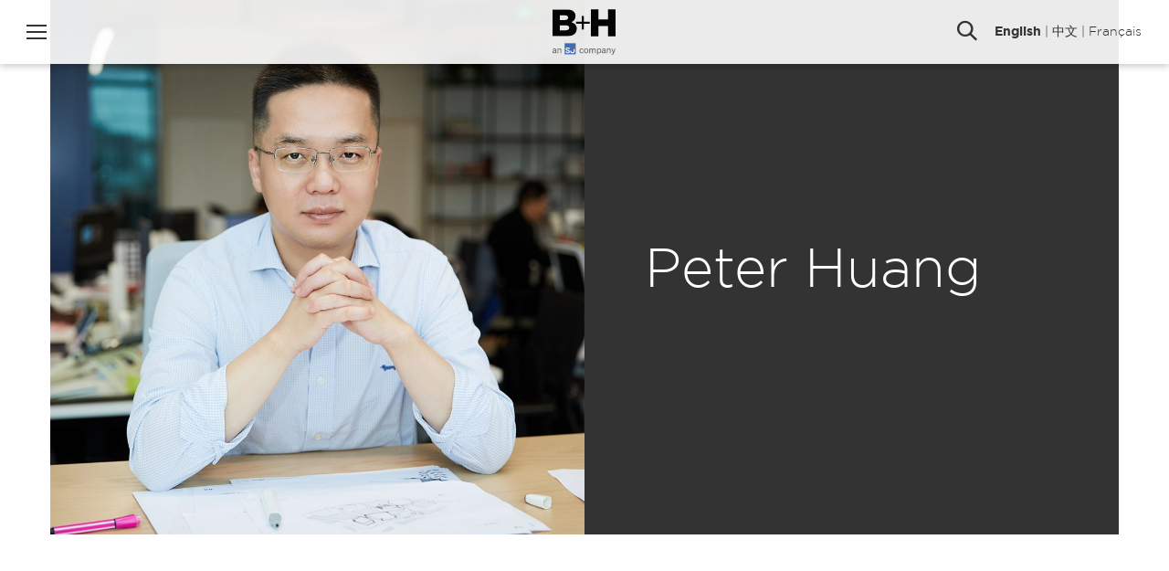

--- FILE ---
content_type: text/html; charset=UTF-8
request_url: https://bharchitects.com/en/profile/peter-huang/
body_size: 17217
content:



<!DOCTYPE html>
<!--[if lte IE 6]>
<html id='ie6' class='ie9- ie8- ie7- ie6-' lang="en-US">
<![endif]-->
<!--[if IE 7]>
<html id='ie7' class='ie9- ie8- ie7-' lang="en-US">
<![endif]-->
<!--[if IE 8]>
<html id='ie8' class='ie9- ie8-' lang="en-US">
<![endif]-->
<!--[if IE 9]>
<html id='ie9' class='ie9-' lang="en-US">
<![endif]-->
<!--[if !(lte IE 9) ]><!-->
<html lang="en-US">
<!--<![endif]-->
<head>
	<meta charset="UTF-8" />
	<meta http-equiv="X-UA-Compatible" content="IE=EDGE" />

	
	<meta name="viewport" content="width=device-width,initial-scale=1" />
<link rel="shortcut icon" type="image/icon" href="https://bharchitects.com/favicon.ico" />
<meta name='robots' content='index, follow, max-image-preview:large, max-snippet:-1, max-video-preview:-1' />

	<!-- This site is optimized with the Yoast SEO plugin v20.4 - https://yoast.com/wordpress/plugins/seo/ -->
	<title>Peter Huang - B+H Architects</title>
	<link rel="canonical" href="https://bharchitects.com/en/profile/peter-huang/" />
	<meta property="og:locale" content="en_US" />
	<meta property="og:type" content="article" />
	<meta property="og:title" content="Peter Huang - B+H Architects" />
	<meta property="og:url" content="https://bharchitects.com/en/profile/peter-huang/" />
	<meta property="og:site_name" content="B+H Architects" />
	<meta property="article:modified_time" content="2020-11-16T09:53:05+00:00" />
	<meta property="og:image" content="https://bharchitects.com/wp-content/uploads/2020/11/web_20200924肖像7047.jpg" />
	<meta property="og:image:width" content="1200" />
	<meta property="og:image:height" content="1200" />
	<meta property="og:image:type" content="image/jpeg" />
	<meta name="twitter:card" content="summary_large_image" />
	<script type="application/ld+json" class="yoast-schema-graph">{"@context":"https://schema.org","@graph":[{"@type":"WebPage","@id":"https://bharchitects.com/en/profile/peter-huang/","url":"https://bharchitects.com/en/profile/peter-huang/","name":"Peter Huang - B+H Architects","isPartOf":{"@id":"https://bharchitects.com/en/#website"},"primaryImageOfPage":{"@id":"https://bharchitects.com/en/profile/peter-huang/#primaryimage"},"image":{"@id":"https://bharchitects.com/en/profile/peter-huang/#primaryimage"},"thumbnailUrl":"https://bharchitects.com/wp-content/uploads/2020/11/web_20200924肖像7047.jpg","datePublished":"2020-11-16T09:52:47+00:00","dateModified":"2020-11-16T09:53:05+00:00","breadcrumb":{"@id":"https://bharchitects.com/en/profile/peter-huang/#breadcrumb"},"inLanguage":"en-US","potentialAction":[{"@type":"ReadAction","target":["https://bharchitects.com/en/profile/peter-huang/"]}]},{"@type":"ImageObject","inLanguage":"en-US","@id":"https://bharchitects.com/en/profile/peter-huang/#primaryimage","url":"https://bharchitects.com/wp-content/uploads/2020/11/web_20200924肖像7047.jpg","contentUrl":"https://bharchitects.com/wp-content/uploads/2020/11/web_20200924肖像7047.jpg","width":1200,"height":1200},{"@type":"BreadcrumbList","@id":"https://bharchitects.com/en/profile/peter-huang/#breadcrumb","itemListElement":[{"@type":"ListItem","position":1,"name":"Home","item":"https://bharchitects.com/en/"},{"@type":"ListItem","position":2,"name":"Profiles","item":"https://bharchitects.com/en/people/"},{"@type":"ListItem","position":3,"name":"Peter Huang"}]},{"@type":"WebSite","@id":"https://bharchitects.com/en/#website","url":"https://bharchitects.com/en/","name":"B+H Architects","description":"Global design + consulting firm","potentialAction":[{"@type":"SearchAction","target":{"@type":"EntryPoint","urlTemplate":"https://bharchitects.com/en/?s={search_term_string}"},"query-input":"required name=search_term_string"}],"inLanguage":"en-US"}]}</script>
	<!-- / Yoast SEO plugin. -->


<link rel='dns-prefetch' href='//s.w.org' />
<link rel='stylesheet' id='thisplusthat-css'  href='https://bharchitects.com/wp-content/themes/thisplusthat/assets/css/theme.css?ver=1724944427' type='text/css' media='all' />
<link rel='stylesheet' id='thisplusthat-print-css'  href='https://bharchitects.com/wp-content/themes/thisplusthat/assets/css/print.css?ver=1689777190' type='text/css' media='all' />
<script type='text/javascript' src='https://bharchitects.com/wp-content/themes/gridarch/assets/js/lib/modernizr.min.js?ver=1738591002' id='modernizr-js'></script>
<script type='text/javascript' src='https://bharchitects.com/wp-includes/js/jquery/jquery.min.js' id='jquery-core-js'></script>
<script type='text/javascript' src='https://bharchitects.com/wp-includes/js/jquery/jquery-migrate.min.js' id='jquery-migrate-js'></script>
<script type='text/javascript' src='https://bharchitects.com/wp-content/themes/gridarch/assets/js/lib/jquery.cssAnimateTransition.min.js?ver=1569336910' id='css-animate-transition-js'></script>
<link rel="https://api.w.org/" href="https://bharchitects.com/wp-json/" /><link rel="alternate" type="application/json" href="https://bharchitects.com/wp-json/wp/v2/profiles/18507" /><link rel="alternate" type="application/json+oembed" href="https://bharchitects.com/wp-json/oembed/1.0/embed?url=https%3A%2F%2Fbharchitects.com%2Fen%2Fprofile%2Fpeter-huang%2F" />
<link rel="alternate" type="text/xml+oembed" href="https://bharchitects.com/wp-json/oembed/1.0/embed?url=https%3A%2F%2Fbharchitects.com%2Fen%2Fprofile%2Fpeter-huang%2F&#038;format=xml" />
	<link rel="apple-touch-icon" sizes="180x180" href="https://bharchitects.com/wp-content/mu-plugins/branding/1/apple-touch-icon.png">
	<link rel="icon" type="image/png" sizes="32x32" href="https://bharchitects.com/wp-content/mu-plugins/branding/1/favicon-32x32.png">
	<link rel="icon" type="image/png" sizes="16x16" href="https://bharchitects.com/wp-content/mu-plugins/branding/1/favicon-16x16.png">
	<link rel="manifest" href="https://bharchitects.com/wp-content/mu-plugins/branding/1/site.webmanifest">
	<link rel="mask-icon" href="https://bharchitects.com/wp-content/mu-plugins/branding/1/safari-pinned-tab.svg" color="#333333">
	<link rel="shortcut icon" href="https://bharchitects.com/wp-content/mu-plugins/branding/1/favicon.ico">
	<meta name="msapplication-TileColor" content="#333333">
	<meta name="msapplication-config" content="https://bharchitects.com/wp-content/mu-plugins/branding/1/browserconfig.xml">
	<meta name="theme-color" content="#333333">
	
		<!-- GA Google Analytics @ https://m0n.co/ga -->
		<script async src="https://www.googletagmanager.com/gtag/js?id=G-SC3W6FGT7N"></script>
		<script>
			window.dataLayer = window.dataLayer || [];
			function gtag(){dataLayer.push(arguments);}
			gtag('js', new Date());
			gtag('config', 'G-SC3W6FGT7N');
		</script>

	<!-- Google tag (gtag.js) -->
<script async src="https://www.googletagmanager.com/gtag/js?id=UA-38502919-1"></script>
<script>
  window.dataLayer = window.dataLayer || [];
  function gtag(){dataLayer.push(arguments);}
  gtag('js', new Date());

  gtag('config', 'UA-70639722-2');
</script>
	<link rel="mask-icon" href="/branding/safari-pinned-tab.svg" color="#006699">
	<meta name="theme-color" content="#006699">
	<!--[if lt IE 9]><script src="https://cdnjs.cloudflare.com/ajax/libs/html5shiv/3.7.3/html5shiv.min.js"></script><![endif]-->
<!--[if lte IE 8]><link rel="stylesheet" type="text/css" href="https://bharchitects.com/wp-content/themes/thisplusthat/css/ie.css" /><![endif]-->
<script>var ajaxurl = "https://bharchitects.com/wp-admin/admin-ajax.php";</script>
<link rel="icon" href="https://bharchitects.com/wp-content/mu-plugins/branding/1/favicon-32x32.png" sizes="32x32" />
<link rel="icon" href="https://bharchitects.com/wp-content/mu-plugins/branding/1/favicon-32x32.png" sizes="192x192" />
<link rel="apple-touch-icon" href="https://bharchitects.com/wp-content/mu-plugins/branding/1/favicon-32x32.png" />
<meta name="msapplication-TileImage" content="https://bharchitects.com/wp-content/mu-plugins/branding/1/favicon-32x32.png" />
</head>
		<body class="profile-template-default single single-profile postid-18507 nojs notouch ltr language-en">
	<!--email_off-->
<div id="page">
	<header id="header">
		<h1><a href="https://bharchitects.com/en/" class="logo svg">
			<div aria-hidden="true"><svg width="100%" height="100%" viewBox="0 0 1805 1309" version="1.1" xmlns="http://www.w3.org/2000/svg" xmlns:xlink="http://www.w3.org/1999/xlink" xml:space="preserve" xmlns:serif="http://www.serif.com/" style="fill-rule:evenodd;clip-rule:evenodd;stroke-linejoin:round;stroke-miterlimit:2;">
    <g>
        <path d="M43.396,1263.67C61.308,1263.67 75.946,1256.86 84.021,1246.51C86.796,1259.14 98.396,1263.92 118.583,1261.4L118.583,1243.24C109.758,1245.25 104.458,1242.48 104.458,1233.9L104.458,1169.56C104.458,1141.3 86.296,1126.91 56.771,1126.91C29.771,1126.91 10.346,1142.31 4.033,1163.76L25.483,1169.31C29.521,1154.67 39.358,1146.85 56.008,1146.85C73.671,1146.85 81.996,1155.42 81.996,1170.58L81.996,1176.12L49.958,1182.67C20.433,1188.74 0,1199.59 0,1225.83C0,1249.55 19.421,1263.67 43.396,1263.67ZM81.996,1216.49C81.996,1233.4 65.596,1245.25 46.171,1245.25C31.783,1245.25 22.458,1237.69 22.458,1224.81C22.458,1208.92 36.083,1203.38 56.258,1199.34L81.996,1193.79L81.996,1216.49ZM143.058,1261.4L165.771,1261.4L165.771,1182.67C165.771,1160.73 182.421,1148.11 198.821,1148.11C218.496,1148.11 226.321,1161.99 226.321,1180.41L226.321,1261.4L249.033,1261.4L249.033,1174.35C249.033,1146.35 233.133,1126.91 205.133,1126.91C186.458,1126.91 173.333,1136.51 165.771,1147.36L165.771,1129.44L143.058,1129.44L143.058,1261.4Z" style="fill:#606161;fill-rule:nonzero;"/>
        <path d="M794.242,1195.55C794.242,1165.27 810.392,1146.6 833.854,1146.6C852.017,1146.6 862.867,1158.46 866.654,1174.61L886.342,1164.76C880.029,1142.81 861.354,1126.92 833.854,1126.92C797.017,1126.92 771.529,1154.67 771.529,1195.55C771.529,1236.17 797.017,1264.17 833.854,1264.17C861.354,1264.17 880.529,1247.52 886.842,1225.57L866.654,1216.23C862.867,1232.63 852.017,1244.25 833.854,1244.25C810.392,1244.25 794.242,1225.57 794.242,1195.55ZM1025.37,1195.55C1025.37,1154.67 1000.13,1126.92 964.054,1126.92C927.967,1126.92 902.742,1154.67 902.742,1195.55C902.742,1236.42 927.967,1264.17 964.054,1264.17C1000.13,1264.17 1025.37,1236.42 1025.37,1195.55ZM925.692,1195.55C925.692,1165.27 940.842,1146.1 964.054,1146.1C987.267,1146.1 1002.4,1165.27 1002.4,1195.55C1002.4,1225.57 987.267,1244.75 964.054,1244.75C940.842,1244.75 925.692,1225.57 925.692,1195.55ZM1076.83,1182.42C1076.83,1160.98 1092.98,1148.11 1108.12,1148.11C1126.79,1148.11 1134.37,1161.98 1134.37,1180.41L1134.37,1261.4L1157.07,1261.4L1157.07,1182.42C1157.07,1160.98 1173.22,1148.11 1188.35,1148.11C1207.03,1148.11 1214.6,1161.98 1214.6,1180.41L1214.6,1261.4L1237.3,1261.4L1237.3,1174.35C1237.3,1146.35 1220.9,1126.92 1193.65,1126.92C1172.97,1126.92 1158.84,1138.52 1151.52,1149.37C1144.95,1135.75 1132.59,1126.92 1114.93,1126.92C1096.52,1126.92 1083.9,1136.51 1076.83,1147.36L1076.83,1129.43L1054.13,1129.43L1054.13,1261.4L1076.83,1261.4L1076.83,1182.42ZM1337.48,1264.17C1374.07,1264.17 1395,1232.88 1395,1195.55C1395,1157.95 1374.07,1126.92 1337.48,1126.92C1319.05,1126.92 1304.42,1135.75 1296.6,1148.62L1296.6,1129.43L1273.89,1129.43L1273.89,1306.82L1296.6,1306.82L1296.6,1242.22C1304.42,1255.35 1319.05,1264.17 1337.48,1264.17ZM1296.09,1191.01C1296.09,1160.22 1314.77,1146.85 1333.44,1146.85C1358.17,1146.85 1372.04,1167.03 1372.04,1195.55C1372.04,1223.81 1358.17,1244.25 1333.44,1244.25C1314.77,1244.25 1296.09,1230.62 1296.09,1200.35L1296.09,1191.01ZM1456.82,1263.67C1474.73,1263.67 1489.37,1256.86 1497.44,1246.51C1500.22,1259.13 1511.83,1263.92 1532.02,1261.4L1532.02,1243.23C1523.18,1245.26 1517.88,1242.48 1517.88,1233.9L1517.88,1169.56C1517.88,1141.3 1499.72,1126.92 1470.19,1126.92C1443.19,1126.92 1423.77,1142.31 1417.45,1163.76L1438.9,1169.31C1442.94,1154.67 1452.78,1146.85 1469.44,1146.85C1487.1,1146.85 1495.43,1155.43 1495.43,1170.57L1495.43,1176.12L1463.38,1182.68C1433.85,1188.73 1413.42,1199.58 1413.42,1225.82C1413.42,1249.55 1432.85,1263.67 1456.82,1263.67ZM1495.43,1216.48C1495.43,1233.4 1479.03,1245.26 1459.59,1245.26C1445.22,1245.26 1435.88,1237.68 1435.88,1224.82C1435.88,1208.92 1449.5,1203.37 1469.69,1199.33L1495.43,1193.78L1495.43,1216.48ZM1556.48,1261.4L1579.19,1261.4L1579.19,1182.68C1579.19,1160.72 1595.84,1148.11 1612.24,1148.11C1631.93,1148.11 1639.74,1161.98 1639.74,1180.41L1639.74,1261.4L1662.45,1261.4L1662.45,1174.35C1662.45,1146.35 1646.55,1126.92 1618.55,1126.92C1599.88,1126.92 1586.75,1136.51 1579.19,1147.36L1579.19,1129.43L1556.48,1129.43L1556.48,1261.4ZM1746.98,1275.78L1803.75,1129.43L1780.04,1129.43L1743.45,1230.37L1706.35,1129.43L1682.39,1129.43L1731.34,1256.61L1725.03,1272.25C1719.73,1285.37 1714.43,1288.91 1704.59,1288.91C1700.8,1288.91 1698.03,1288.65 1693.74,1287.65L1693.74,1307.32C1697.78,1308.08 1700.55,1308.33 1706.1,1308.33C1729.07,1308.33 1739.42,1295.72 1746.98,1275.78Z" style="fill:#606161;fill-rule:nonzero;"/>
        <path d="M633.025,1114.36C633.025,1123.6 625.537,1131.09 616.3,1131.09C607.063,1131.09 599.575,1123.6 599.575,1114.36C599.575,1105.13 607.063,1097.64 616.3,1097.64C625.537,1097.64 633.025,1105.13 633.025,1114.36Z" style="fill:#fff;fill-rule:nonzero;"/>
        <path d="M462.054,1219.08C462.054,1212.8 459.829,1207.96 455.392,1204.6C450.954,1201.23 442.967,1197.67 431.417,1193.93C419.867,1190.2 410.729,1186.52 403.992,1182.9C385.642,1172.98 376.467,1159.62 376.467,1142.82C376.467,1134.08 378.929,1126.3 383.842,1119.45C388.767,1112.61 395.842,1107.26 405.054,1103.41C414.267,1099.56 424.604,1097.63 436.079,1097.63C447.617,1097.63 457.904,1099.73 466.942,1103.91C475.967,1108.1 482.979,1114 487.979,1121.62C492.967,1129.23 495.467,1137.9 495.467,1147.6L462.167,1147.6C462.167,1140.2 459.829,1134.43 455.167,1130.33C450.504,1126.22 443.954,1124.17 435.517,1124.17C427.379,1124.17 421.054,1125.88 416.542,1129.33C412.029,1132.77 409.767,1137.31 409.767,1142.93C409.767,1148.18 412.417,1152.58 417.704,1156.13C422.992,1159.7 430.792,1163.02 441.067,1166.13C460.017,1171.83 473.817,1178.9 482.479,1187.33C491.142,1195.77 495.467,1206.28 495.467,1218.86C495.467,1232.85 490.179,1243.82 479.592,1251.77C469.004,1259.73 454.767,1263.71 436.854,1263.71C424.417,1263.71 413.104,1261.43 402.892,1256.88C392.667,1252.33 384.879,1246.1 379.517,1238.17C374.154,1230.26 371.467,1221.08 371.467,1210.65L404.879,1210.65C404.879,1228.48 417.142,1237.4 436.854,1237.4C444.767,1237.4 450.954,1235.78 455.392,1232.57C459.829,1229.35 462.054,1224.86 462.054,1219.08Z" style="fill:#fff;fill-rule:nonzero;"/>
        <path d="M633.025,1147.59L599.588,1147.59L599.575,1209.37C599.575,1226.5 588.825,1235.84 570.838,1235.84C551.925,1235.84 542.396,1226.42 542.396,1209.37L542.396,1187.96L508.975,1187.96L508.975,1210.64C508.975,1230.24 517.2,1263.69 570.587,1263.69C624.25,1263.69 632.988,1231.08 632.988,1211.34L633.025,1147.59Z" style="fill:#fff;fill-rule:nonzero;"/>
        <clipPath id="_clip1">
            <rect x="0" y="4.158" width="1803.75" height="777.5"/>
        </clipPath>
        <g clip-path="url(#_clip1)">
            <path d="M-0.121,4.167L397.313,4.167C494.704,4.167 563.254,28.617 608.629,73.992C639.717,104.942 658.517,145.929 658.517,199.067L658.517,201.329C658.517,290.942 607.642,344.079 538.938,373.904C633.079,405.004 692.717,458.138 692.717,563.15L692.717,565.413C692.717,698.275 584.317,779.125 399.437,779.125L-0.121,779.125L-0.121,4.167ZM344.175,312.992C409.475,312.992 445.942,290.942 445.942,245.567L445.942,243.317C445.942,201.329 412.725,176.879 348.562,176.879L209.05,176.879L209.05,312.992L344.175,312.992ZM375.125,606.4C440.429,606.4 478.029,580.962 478.029,535.6L478.029,533.325C478.029,491.213 444.817,463.65 372.862,463.65L209.05,463.65L209.05,606.4L375.125,606.4Z" style="fill:#030404;fill-rule:nonzero;"/>
        </g>
        <path d="M1588.96,4.225L1588.96,294.25L1313.35,294.25L1313.35,4.225L1098.65,4.225L1098.65,779.033L1313.35,779.033L1313.35,484.633L1588.96,484.633L1588.96,779.033L1803.65,779.033L1803.65,4.225L1588.96,4.225Z" style="fill:#030404;fill-rule:nonzero;"/>
        <path d="M837.3,420.292L671.512,420.292L671.512,362.629L837.3,362.629L837.3,197.679L897.363,197.679L897.363,362.629L1063.15,362.629L1063.15,420.292L897.363,420.292L897.363,585.225L837.3,585.225L837.3,420.292Z" style="fill:#030404;fill-rule:nonzero;"/>
        <rect x="346.913" y="977.033" width="317.362" height="317.363" style="fill:#426cb4;fill-rule:nonzero;"/>
        <path d="M632.975,1148.3L599.533,1148.3L599.521,1210.07C599.521,1227.2 588.775,1236.55 570.787,1236.55C551.871,1236.55 542.342,1227.12 542.342,1210.07L542.35,1188.67L508.933,1188.67L508.921,1211.35C508.921,1230.94 517.15,1264.39 570.542,1264.39C624.196,1264.39 632.937,1231.79 632.937,1212.04L632.975,1148.3ZM462.008,1219.79C462.008,1213.5 459.787,1208.67 455.346,1205.3C450.904,1201.93 442.913,1198.38 431.367,1194.65C419.825,1190.91 410.683,1187.23 403.946,1183.6C385.592,1173.68 376.417,1160.33 376.417,1143.53C376.417,1134.8 378.875,1127 383.8,1120.16C388.721,1113.31 395.787,1107.97 405,1104.12C414.217,1100.27 424.558,1098.35 436.029,1098.35C447.575,1098.35 457.863,1100.44 466.892,1104.62C475.921,1108.8 482.933,1114.7 487.925,1122.32C492.925,1129.95 495.421,1138.6 495.421,1148.3L462.117,1148.3C462.117,1140.9 459.787,1135.15 455.125,1131.04C450.463,1126.93 443.913,1124.88 435.475,1124.88C427.333,1124.88 421.008,1126.6 416.492,1130.04C411.975,1133.48 409.721,1138.01 409.721,1143.64C409.721,1148.89 412.367,1153.29 417.658,1156.85C422.95,1160.4 430.737,1163.73 441.025,1166.84C459.971,1172.54 473.775,1179.6 482.433,1188.04C491.092,1196.48 495.421,1206.98 495.421,1219.57C495.421,1233.55 490.129,1244.53 479.546,1252.48C468.963,1260.44 454.717,1264.41 436.808,1264.41C424.375,1264.41 413.05,1262.14 402.837,1257.59C392.625,1253.03 384.838,1246.8 379.471,1238.88C374.104,1230.96 371.421,1221.78 371.421,1211.35L404.838,1211.35C404.838,1229.19 417.096,1238.1 436.808,1238.1C444.725,1238.1 450.904,1236.5 455.346,1233.28C459.787,1230.06 462.008,1225.56 462.008,1219.79Z" style="fill:#fff;fill-rule:nonzero;"/>
        <path d="M632.975,1115.08C632.975,1124.31 625.488,1131.8 616.25,1131.8C607.008,1131.8 599.521,1124.31 599.521,1115.08C599.521,1105.83 607.008,1098.35 616.25,1098.35C625.488,1098.35 632.975,1105.83 632.975,1115.08Z" style="fill:#ef3f38;fill-rule:nonzero;"/>
    </g>
</svg>
</div>
			<span class="screen-reader-text">B+H Architects</span>
		</a></h1>

		<div class="options">
			<button class="menu-toggle" data-takeover="sitenav">
				Menu				<i class="bar top"></i>
				<i class="bar middle"></i>
				<i class="bar bottom"></i>
			</button>
		</div>

		<div class="tools">
										<button class="search-toggle" data-takeover="sitesearch">Search</button>
						<span class="desktop-only">
				<nav class="languages">
	<a href="https://bharchitects.com/en/profile/peter-huang/" class="langlink current" data-short="En">English</a> | <a href="https://bharchitects.com/zh/profile/peter-huang-zh/" class="langlink " data-short="中文">中文</a> | <a href="https://bharchitects.com/fr/profile/peter-huang/" class="langlink " data-short="Fr">Français</a></nav>
			</span>
		</div>
	</header>
	<section id="sitenav" class="takeover">
	<div class="takeover-half left color-black">
		<div class="valign center">
			<div class="valign-inner">
				<div class="container half">
					<h2>Jump to a section</h2>

					<nav id="nav_primary" class="menu-wrap"><ul id="menu-sections" class="menu"><li id="menu-item-373" class="menu-item menu-item-type-post_type menu-item-object-page menu-item-373"><a href="https://bharchitects.com/en/about/">About</a></li>
<li id="menu-item-312" class="menu-item menu-item-type-post_type menu-item-object-page menu-item-312"><a href="https://bharchitects.com/en/projects/">Projects</a></li>
<li id="menu-item-310" class="menu-item menu-item-type-post_type menu-item-object-page current_page_parent menu-item-310"><a href="https://bharchitects.com/en/people/">People</a></li>
<li id="menu-item-311" class="menu-item menu-item-type-post_type menu-item-object-page current_page_parent menu-item-311"><a href="https://bharchitects.com/en/perspectives/">Perspectives</a></li>
<li id="menu-item-308" class="menu-item menu-item-type-post_type menu-item-object-page menu-item-308"><a href="https://bharchitects.com/en/culture/">Culture</a></li>
<li id="menu-item-306" class="menu-item menu-item-type-post_type menu-item-object-page menu-item-306"><a href="https://bharchitects.com/en/careers/">Careers</a></li>
<li id="menu-item-307" class="menu-item menu-item-type-post_type menu-item-object-page menu-item-307"><a href="https://bharchitects.com/en/contact/">Contact</a></li>
<li id="menu-item-2118" class="menu-item menu-item-type-site_link menu-item-object-2 menu-item-2118"><a title="CHIL Interior Design" href="https://childesign.com/en/">CHIL Interior Design</a></li>
</ul></nav>
									</div>
			</div>
		</div>
	</div>
	<aside class="takeover-half right color-black">
		<div class="valign center">
			<div class="valign-inner">
				<div class="container half">
											<div id="quickfilters" class="takeover-section">
							<h2>Quick Filters</h2>
							<div class="filters row">
								<div class="col">
									<nav class="filter">
										<h3 class="filter-label">Our Studios</h3>
										<div class="filter-items">
																							<a href="https://bharchitects.com/en/studio/toronto/" target="_blank" rel="modal">Toronto</a>
																							<a href="https://bharchitects.com/en/studio/vancouver/" target="_blank" rel="modal">Vancouver</a>
																							<a href="https://bharchitects.com/en/studio/seattle/" target="_blank" rel="modal">Seattle</a>
																							<a href="https://bharchitects.com/en/studio/shanghai/" target="_blank" rel="modal">Shanghai</a>
																							<a href="https://bharchitects.com/en/studio/singapore/" target="_blank" rel="modal">Singapore</a>
																							<a href="https://bharchitects.com/en/studio/hong-kong/" target="_blank" rel="modal">Hong Kong</a>
																					</div>
									</nav>
								</div>
								<div class="col">
									<nav class="filter">
										<h3 class="filter-label">Our People</h3>
										<div class="filter-items">
																							<a href="https://bharchitects.com/en/people/#!filter=title:principal" >Principal</a>
																							<a href="https://bharchitects.com/en/people/#!filter=title:senior-associate" >Senior Associate</a>
																							<a href="https://bharchitects.com/en/people/#!filter=title:associate" >Associate</a>
																							<a href="https://bharchitects.com/en/people/#!filter=title:staff" >Staff</a>
																					</div>
									</nav>
								</div>
								<div class="col">
									<nav class="filter">
										<h3 class="filter-label">Projects by Sector</h3>
										<div class="filter-items has-embeds">
																							<a href="https://bharchitects.com/en/modal/sector/commercial-mixed-use/" target="_blank" rel="modal">Commercial/&#8203;Mixed Use</a>
																							<a href="https://bharchitects.com/en/modal/sector/residential/" target="_blank" rel="modal">Residential</a>
																							<a href="https://bharchitects.com/en/modal/sector/healthcare/" target="_blank" rel="modal">Healthcare</a>
																							<a href="https://bharchitects.com/en/modal/sector/hospitality/" target="_blank" rel="modal">Hospitality</a>
																							<a href="https://bharchitects.com/en/modal/sector/corporate-workplace/" target="_blank" rel="modal">Corporate Workplace</a>
																							<a href="https://bharchitects.com/en/modal/sector/planning-landscape/" target="_blank" rel="modal">Planning &amp; Landscape</a>
																							<a href="https://bharchitects.com/en/modal/sector/institutional-education/" target="_blank" rel="modal">Institutional/&#8203;Education</a>
																							<a href="https://bharchitects.com/en/modal/sector/retail/" target="_blank" rel="modal">Retail</a>
																							<a href="https://bharchitects.com/en/modal/sector/sports-recreation/" target="_blank" rel="modal">Sports &amp; Recreation</a>
																							<a href="https://bharchitects.com/en/modal/sector/transportation/" target="_blank" rel="modal">Transportation</a>
																					</div>
									</nav>
								</div>
								<div class="col">
									<nav class="filter">
										<h3 class="filter-label">Projects by Service</h3>
										<div class="filter-items has-embeds">
																							<a href="https://bharchitects.com/en/modal/service/architecture/" target="_blank" rel="modal">Architecture</a>
																							<a href="https://bharchitects.com/en/modal/service/interior-design/" target="_blank" rel="modal">Interior Design</a>
																							<a href="https://bharchitects.com/en/modal/service/planning-landscape/" target="_blank" rel="modal">Planning &amp; Landscape</a>
																							<a href="https://bharchitects.com/en/modal/service/advanced-strategy/" target="_blank" rel="modal">Advanced Strategy</a>
																							<a href="https://bharchitects.com/en/modal/service/biomimicry/" target="_blank" rel="modal">Biomimicry</a>
																							<a href="https://bharchitects.com/en/modal/service/experiential-graphic-design/" target="_blank" rel="modal">Experiential Graphic Design</a>
																							<a href="https://bharchitects.com/en/modal/service/renewal/" target="_blank" rel="modal">Renewal</a>
																							<a href="https://bharchitects.com/en/modal/service/compliance/" target="_blank" rel="modal">Compliance</a>
																					</div>
									</nav>
								</div>
							</div>
						</div>
					
											<div id="latest_updates" class="takeover-section">
							<h2>Latest Updates</h2>
							<ul class="updates">
																<li>
									<a href="https://bharchitects.com/en/2018/10/16/looking-to-future-bh-partners-with-global-urban-and-infrastructure-consulting-firm-surbana-jurong/" class="with-backdrop darken preview" data-background="https://bharchitects.com/wp-content/uploads/2018/10/SJ-Announcement-150x150.jpg" data-pixel="[data-uri]">
										<div class="preview-caption"><h3 class="preview-title" data-searchable="looking to future, b+h partners with global urban and infrastructure consulting firm, surbana jurong">Looking to Future, B+H Partners with Global Urban and Infrastructure Consulting Firm, Surbana Jurong</h3><p class="preview-subtitle" data-searchable="new alliance to strengthen b+h’s strategic consulting and design solutions practice">New alliance to strengthen B+H’s Strategic Consulting and Design Solutions Practice</p></div><div class="cell-overlay"><div class="valign center"><div class="valign-inner"><span class="button"><span class="abridged">View</span>
<span class="fulltext">View Article</span></span></div></div></div>									</a>
								</li>
																<li>
									<a href="https://bharchitects.com/en/2025/11/03/bh-joins-the-toronto-biobuild-collective/" class="with-backdrop darken preview" data-background="https://bharchitects.com/wp-content/uploads/2025/10/143-BH-Office-150x150.jpg" data-pixel="[data-uri]">
										<div class="preview-caption"><h3 class="preview-title" data-searchable="b+h joins the toronto biobuild collective">B+H joins the Toronto BioBuild Collective</h3><p class="preview-subtitle" data-searchable="sustainability at our core">Sustainability at our&nbsp;core</p></div><div class="cell-overlay"><div class="valign center"><div class="valign-inner"><span class="button"><span class="abridged">View</span>
<span class="fulltext">View Article</span></span></div></div></div>									</a>
								</li>
																<li>
									<a href="https://bharchitects.com/en/2025/10/17/let-nature-lead-a-new-approach-to-urban-development/" class="with-backdrop darken preview" data-background="https://bharchitects.com/wp-content/uploads/2025/10/DSC08761-150x150.jpg" data-pixel="[data-uri]">
										<div class="preview-caption"><h3 class="preview-title" data-searchable="let nature lead: a new approach to urban development">Let Nature Lead: A New Approach to Urban Development</h3><p class="preview-subtitle" data-searchable="2025 ctbuh from the ground up conference">2025 CTBUH From the Ground Up Conference</p></div><div class="cell-overlay"><div class="valign center"><div class="valign-inner"><span class="button"><span class="abridged">View</span>
<span class="fulltext">View Article</span></span></div></div></div>									</a>
								</li>
															</ul>
						</div>
					
											<div id="social_links" class="takeover-section">
							<h2>Follow B+H Global</h2>

							<nav class="social-links">
						<a href="https://www.linkedin.com/company/b-h-architects" target="_blank" rel="" class="icon icon-linkedin">Linkedin</a>
								<a href="https://www.facebook.com/pages/BH-Architects/258071417637669" target="_blank" rel="" class="icon icon-facebook">Facebook</a>
											<a href="https://www.instagram.com/BH_Architects" target="_blank" rel="" class="icon icon-instagram">Instagram</a>
																				<a href="/wp-content/uploads/2017/05/BH-QR-code-small.jpg" target="_blank" rel="modal" class="icon icon-wechat">WeChat</a>
			</nav>

						</div>
					
					<span class="mobile-only">
						<nav class="languages">
	<a href="https://bharchitects.com/en/profile/peter-huang/" class="langlink current" data-short="En">English</a> | <a href="https://bharchitects.com/zh/profile/peter-huang-zh/" class="langlink " data-short="中文">中文</a> | <a href="https://bharchitects.com/fr/profile/peter-huang/" class="langlink " data-short="Fr">Français</a></nav>
					</span>
				</div>
			</div>
		</div>
	</aside>
</section>

<aside id="sitesearch" class="takeover">
	<div class="takeover-half right color-black">
		<div class="valign center">
			<div class="valign-inner">
				<div class="container half">
					<form action="/" id="search_form" class="search" method="get">
						<input type="text" name="s" id="search" />
						<button type="submit">Search</button>
					</form>

					<div id="project_categories" class="row">
													<div class="col">
								<h2 class="weight-light">Sectors</h2>

								<ul class="menu discover has-embeds"><li class="has-embed" tabindex="100"><a href="https://bharchitects.com/en/modal/sector/commercial-mixed-use/" target="_blank" rel="modal" class="menu-item" data-slug="sector/commercial-mixed-use"><span class="menu-item-inner"><span class="item-text">Commercial/&#8203;Mixed Use</span></span></a></li><li class="has-embed" tabindex="101"><a href="https://bharchitects.com/en/modal/sector/corporate-workplace/" target="_blank" rel="modal" class="menu-item" data-slug="sector/corporate-workplace"><span class="menu-item-inner"><span class="item-text">Corporate Workplace</span></span></a></li><li class="has-embed" tabindex="102"><a href="https://bharchitects.com/en/modal/sector/healthcare/" target="_blank" rel="modal" class="menu-item" data-slug="sector/healthcare"><span class="menu-item-inner"><span class="item-text">Healthcare</span></span></a></li><li class="has-embed" tabindex="103"><a href="https://bharchitects.com/en/modal/sector/hospitality/" target="_blank" rel="modal" class="menu-item" data-slug="sector/hospitality"><span class="menu-item-inner"><span class="item-text">Hospitality</span></span></a></li><li class="has-embed" tabindex="104"><a href="https://bharchitects.com/en/modal/sector/institutional-education/" target="_blank" rel="modal" class="menu-item" data-slug="sector/institutional-education"><span class="menu-item-inner"><span class="item-text">Institutional/&#8203;Education</span></span></a></li><li class="has-embed" tabindex="105"><a href="https://bharchitects.com/en/modal/sector/planning-landscape/" target="_blank" rel="modal" class="menu-item" data-slug="sector/planning-landscape"><span class="menu-item-inner"><span class="item-text">Planning &amp; Landscape</span></span></a></li><li class="has-embed" tabindex="106"><a href="https://bharchitects.com/en/modal/sector/residential/" target="_blank" rel="modal" class="menu-item" data-slug="sector/residential"><span class="menu-item-inner"><span class="item-text">Residential</span></span></a></li><li class="has-embed" tabindex="107"><a href="https://bharchitects.com/en/modal/sector/retail/" target="_blank" rel="modal" class="menu-item" data-slug="sector/retail"><span class="menu-item-inner"><span class="item-text">Retail</span></span></a></li><li class="has-embed" tabindex="108"><a href="https://bharchitects.com/en/modal/sector/sports-recreation/" target="_blank" rel="modal" class="menu-item" data-slug="sector/sports-recreation"><span class="menu-item-inner"><span class="item-text">Sports &amp; Recreation</span></span></a></li><li class="has-embed" tabindex="109"><a href="https://bharchitects.com/en/modal/sector/transportation/" target="_blank" rel="modal" class="menu-item" data-slug="sector/transportation"><span class="menu-item-inner"><span class="item-text">Transportation</span></span></a></li></ul>							</div>
													<div class="col">
								<h2 class="weight-light">Services</h2>

								<ul class="menu discover has-embeds"><li class="has-embed" tabindex="100"><a href="https://bharchitects.com/en/modal/service/advanced-strategy/" target="_blank" rel="modal" class="menu-item" data-slug="service/advanced-strategy"><span class="menu-item-inner"><span class="item-text">Advanced Strategy</span></span></a></li><li class="has-embed" tabindex="101"><a href="https://bharchitects.com/en/modal/service/architecture/" target="_blank" rel="modal" class="menu-item" data-slug="service/architecture"><span class="menu-item-inner"><span class="item-text">Architecture</span></span></a></li><li class="has-embed" tabindex="102"><a href="https://bharchitects.com/en/modal/service/biomimicry/" target="_blank" rel="modal" class="menu-item" data-slug="service/biomimicry"><span class="menu-item-inner"><span class="item-text">Biomimicry</span></span></a></li><li class="has-embed" tabindex="103"><a href="https://bharchitects.com/en/modal/service/compliance/" target="_blank" rel="modal" class="menu-item" data-slug="service/compliance"><span class="menu-item-inner"><span class="item-text">Compliance</span></span></a></li><li class="has-embed" tabindex="104"><a href="https://bharchitects.com/en/modal/service/experiential-graphic-design/" target="_blank" rel="modal" class="menu-item" data-slug="service/experiential-graphic-design"><span class="menu-item-inner"><span class="item-text">Experiential Graphic Design</span></span></a></li><li class="has-embed" tabindex="105"><a href="https://bharchitects.com/en/modal/service/interior-design/" target="_blank" rel="modal" class="menu-item" data-slug="service/interior-design"><span class="menu-item-inner"><span class="item-text">Interior Design</span></span></a></li><li class="has-embed" tabindex="106"><a href="https://bharchitects.com/en/modal/service/planning-landscape/" target="_blank" rel="modal" class="menu-item" data-slug="service/planning-landscape"><span class="menu-item-inner"><span class="item-text">Planning &amp; Landscape</span></span></a></li><li class="has-embed" tabindex="107"><a href="https://bharchitects.com/en/modal/service/renewal/" target="_blank" rel="modal" class="menu-item" data-slug="service/renewal"><span class="menu-item-inner"><span class="item-text">Renewal</span></span></a></li></ul>							</div>
											</div>
				</div>
			</div>
		</div>
	</div>
	<div class="takeover-half left color-white">
		<div class="valign center">
			<div class="valign-inner">
				<div class="container half">
					<div id="search_results_wrap">
						<h2 class="text-black">Search Results:</h2>
						<div id="search_results"></div>
					</div>
				</div>
			</div>
		</div>
	</div>
</aside>
	<div id="body">

	<div class="container">
		<article id="embed_body" class="post-embed profile-embed">
			
			<header class="post-banner profile-banner">
				<div class="backdrop" data-background="https://bharchitects.com/wp-content/uploads/2020/11/web_20200924肖像7047-1024x1024.jpg" data-pixel="[data-uri]"></div>
				<div class="banner-content color-black">
					<div class="banner-inner">
						<div class="valign center">
							<div class="valign-inner">
								<p class="profile-role"></p>
								<h1 class="banner-title profile-name">Peter Huang</h1>

																																										
															</div>
						</div>
					</div>
				</div>
							</header>

			<div class="grid width-full"><div class="grid-item grid-cell width-full height-auto format-none align-left cellcolor-default style-default context-none  last-cell anchor-default"><div class="cell-frame"><div class="cell-content"></div></div></div></div>
			
					</article>
	</div>

	</div><!-- #body -->
	<footer id="footer">
		
		<div class="container">
			<div class="about-wrap">
				<h1 class="logo svg">
					<div aria-hidden="true"><svg width="100%" height="100%" viewBox="0 0 1805 1309" version="1.1" xmlns="http://www.w3.org/2000/svg" role="presentation">
    <g>
        <path d="M838.517,419.121L672.512,419.121L672.512,361.383L838.517,361.383L838.517,196.217L898.658,196.217L898.658,361.383L1064.66,361.383L1064.66,419.121L898.658,419.121L898.658,584.275L838.517,584.275L838.517,419.121Z" style="fill:#fff;fill-rule:nonzero;"/>
        <path d="M43.575,1263.61C61.508,1263.61 76.167,1256.79 84.25,1246.42C87.029,1259.07 98.646,1263.86 118.858,1261.33L118.858,1243.15C110.021,1245.16 104.717,1242.38 104.717,1233.8L104.717,1169.38C104.717,1141.08 86.529,1126.68 56.967,1126.68C29.929,1126.68 10.479,1142.09 4.158,1163.57L25.637,1169.12C29.679,1154.47 39.529,1146.63 56.204,1146.63C73.887,1146.63 82.225,1155.22 82.225,1170.39L82.225,1175.95L50.146,1182.52C20.579,1188.58 0.117,1199.44 0.117,1225.71C0.117,1249.47 19.567,1263.61 43.575,1263.61ZM82.225,1216.36C82.225,1233.3 65.804,1245.16 46.354,1245.16C31.946,1245.16 22.608,1237.59 22.608,1224.7C22.608,1208.79 36.25,1203.23 56.454,1199.19L82.225,1193.63L82.225,1216.36ZM143.367,1261.33L166.108,1261.33L166.108,1182.52C166.108,1160.53 182.779,1147.9 199.2,1147.9C218.904,1147.9 226.737,1161.79 226.737,1180.24L226.737,1261.33L249.479,1261.33L249.479,1174.17C249.479,1146.13 233.558,1126.68 205.521,1126.68C186.821,1126.68 173.679,1136.28 166.108,1147.15L166.108,1129.2L143.367,1129.2L143.367,1261.33Z" style="fill:#fff;fill-rule:nonzero;"/>
        <path d="M795.4,1195.4C795.4,1165.08 811.571,1146.38 835.067,1146.38C853.267,1146.38 864.117,1158.26 867.908,1174.43L887.621,1164.57C881.3,1142.59 862.6,1126.68 835.067,1126.68C798.179,1126.68 772.658,1154.47 772.658,1195.4C772.658,1236.08 798.179,1264.11 835.067,1264.11C862.6,1264.11 881.8,1247.44 888.121,1225.46L867.908,1216.11C864.117,1232.53 853.267,1244.16 835.067,1244.16C811.571,1244.16 795.4,1225.46 795.4,1195.4ZM1026.83,1195.4C1026.83,1154.47 1001.56,1126.68 965.438,1126.68C929.3,1126.68 904.046,1154.47 904.046,1195.4C904.046,1236.33 929.3,1264.11 965.438,1264.11C1001.56,1264.11 1026.83,1236.33 1026.83,1195.4ZM927.025,1195.4C927.025,1165.08 942.192,1145.88 965.438,1145.88C988.679,1145.88 1003.84,1165.08 1003.84,1195.4C1003.84,1225.46 988.679,1244.66 965.438,1244.66C942.192,1244.66 927.025,1225.46 927.025,1195.4ZM1078.36,1182.25C1078.36,1160.79 1094.53,1147.9 1109.69,1147.9C1128.39,1147.9 1135.97,1161.79 1135.97,1180.24L1135.97,1261.33L1158.7,1261.33L1158.7,1182.25C1158.7,1160.79 1174.87,1147.9 1190.03,1147.9C1208.73,1147.9 1216.32,1161.79 1216.32,1180.24L1216.32,1261.33L1239.04,1261.33L1239.04,1174.17C1239.04,1146.13 1222.62,1126.68 1195.34,1126.68C1174.62,1126.68 1160.48,1138.3 1153.15,1149.16C1146.58,1135.52 1134.2,1126.68 1116.51,1126.68C1098.07,1126.68 1085.44,1136.28 1078.36,1147.15L1078.36,1129.2L1055.63,1129.2L1055.63,1261.33L1078.36,1261.33L1078.36,1182.25ZM1339.35,1264.11C1375.99,1264.11 1396.95,1232.78 1396.95,1195.4C1396.95,1157.75 1375.99,1126.68 1339.35,1126.68C1320.9,1126.68 1306.25,1135.52 1298.42,1148.41L1298.42,1129.2L1275.68,1129.2L1275.68,1306.82L1298.42,1306.82L1298.42,1242.13C1306.25,1255.28 1320.9,1264.11 1339.35,1264.11ZM1297.91,1190.85C1297.91,1160.03 1316.61,1146.63 1335.31,1146.63C1360.07,1146.63 1373.96,1166.85 1373.96,1195.4C1373.96,1223.7 1360.07,1244.16 1335.31,1244.16C1316.61,1244.16 1297.91,1230.52 1297.91,1200.2L1297.91,1190.85ZM1458.85,1263.61C1476.78,1263.61 1491.44,1256.79 1499.52,1246.42C1502.3,1259.07 1513.93,1263.86 1534.14,1261.33L1534.14,1243.15C1525.29,1245.17 1519.99,1242.4 1519.99,1233.8L1519.99,1169.38C1519.99,1141.08 1501.8,1126.68 1472.24,1126.68C1445.2,1126.68 1425.75,1142.09 1419.43,1163.57L1440.91,1169.12C1444.95,1154.47 1454.8,1146.63 1471.49,1146.63C1489.17,1146.63 1497.51,1155.23 1497.51,1170.39L1497.51,1175.95L1465.42,1182.52C1435.85,1188.58 1415.39,1199.44 1415.39,1225.71C1415.39,1249.47 1434.85,1263.61 1458.85,1263.61ZM1497.51,1216.36C1497.51,1233.3 1481.08,1245.17 1461.62,1245.17C1447.23,1245.17 1437.88,1237.59 1437.88,1224.71C1437.88,1208.79 1451.52,1203.23 1471.74,1199.19L1497.51,1193.63L1497.51,1216.36ZM1558.64,1261.33L1581.38,1261.33L1581.38,1182.52C1581.38,1160.53 1598.05,1147.9 1614.47,1147.9C1634.19,1147.9 1642.02,1161.79 1642.02,1180.24L1642.02,1261.33L1664.75,1261.33L1664.75,1174.17C1664.75,1146.13 1648.83,1126.68 1620.79,1126.68C1602.1,1126.68 1588.95,1136.28 1581.38,1147.15L1581.38,1129.2L1558.64,1129.2L1558.64,1261.33ZM1749.39,1275.74L1806.24,1129.2L1782.49,1129.2L1745.86,1230.27L1708.71,1129.2L1684.72,1129.2L1733.73,1256.54L1727.41,1272.2C1722.1,1285.34 1716.8,1288.88 1706.95,1288.88C1703.15,1288.88 1700.37,1288.62 1696.08,1287.62L1696.08,1307.32C1700.12,1308.08 1702.9,1308.33 1708.46,1308.33C1731.45,1308.33 1741.81,1295.7 1749.39,1275.74Z" style="fill:#fff;fill-rule:nonzero;"/>
        <rect x="347.529" y="975.867" width="317.779" height="317.779" style="fill:#fff;fill-rule:nonzero;"/>
        <path d="M633.967,1114.1C633.967,1123.35 626.471,1130.85 617.221,1130.85C607.971,1130.85 600.471,1123.35 600.471,1114.1C600.471,1104.85 607.971,1097.35 617.221,1097.35C626.471,1097.35 633.967,1104.85 633.967,1114.1Z" style="fill:#ed2427;fill-rule:nonzero;"/>
        <path d="M462.775,1218.95C462.775,1212.65 460.546,1207.81 456.104,1204.45C451.663,1201.08 443.662,1197.51 432.096,1193.77C420.533,1190.04 411.379,1186.35 404.633,1182.72C386.258,1172.79 377.071,1159.41 377.071,1142.59C377.071,1133.84 379.537,1126.04 384.471,1119.18C389.388,1112.34 396.475,1106.98 405.696,1103.12C414.921,1099.27 425.275,1097.35 436.767,1097.35C448.317,1097.35 458.617,1099.45 467.667,1103.62C476.704,1107.82 483.725,1113.73 488.733,1121.36C493.729,1129 496.229,1137.66 496.229,1147.37L462.888,1147.37C462.888,1139.96 460.546,1134.19 455.879,1130.08C451.208,1125.97 444.65,1123.91 436.2,1123.91C428.054,1123.91 421.721,1125.64 417.204,1129.08C412.683,1132.53 410.417,1137.07 410.417,1142.7C410.417,1147.96 413.071,1152.36 418.367,1155.93C423.663,1159.49 431.471,1162.82 441.771,1165.93C460.733,1171.64 474.554,1178.71 483.225,1187.16C491.9,1195.61 496.229,1206.13 496.229,1218.73C496.229,1232.73 490.937,1243.72 480.333,1251.68C469.733,1259.65 455.479,1263.63 437.542,1263.63C425.1,1263.63 413.758,1261.36 403.533,1256.8C393.304,1252.25 385.496,1246 380.125,1238.06C374.758,1230.14 372.067,1220.95 372.067,1210.5L405.525,1210.5C405.525,1228.36 417.804,1237.29 437.542,1237.29C445.479,1237.29 451.663,1235.67 456.104,1232.45C460.546,1229.23 462.775,1224.73 462.775,1218.95Z" style="fill:#4362ad;fill-rule:nonzero;"/>
        <path d="M633.967,1147.37L600.483,1147.37L600.471,1209.22C600.471,1226.38 589.708,1235.73 571.696,1235.73C552.758,1235.73 543.221,1226.3 543.221,1209.22L543.221,1187.8L509.767,1187.8L509.754,1210.5C509.754,1230.11 517.988,1263.62 571.446,1263.62C625.179,1263.62 633.929,1230.96 633.929,1211.2L633.967,1147.37Z" style="fill:#4362ad;fill-rule:nonzero;"/>
        <path d="M1100.22,2.508L1315.19,2.508L1315.19,292.912L1591.16,292.912L1591.16,2.508L1806.13,2.508L1806.13,778.333L1591.16,778.333L1591.16,483.546L1315.19,483.546L1315.19,778.333L1100.22,778.333L1100.22,2.508Z" style="fill:#fff;fill-rule:nonzero;"/>
        <path d="M0,2.45L397.958,2.45C495.471,2.45 564.112,26.933 609.546,72.367C640.675,103.358 659.5,144.4 659.5,197.608L659.5,199.871C659.5,289.604 608.558,342.808 539.767,372.675C634.029,403.817 693.746,457.021 693.746,562.171L693.746,564.437C693.746,697.471 585.204,778.429 400.083,778.429L0,778.429L0,2.45ZM344.75,311.683C410.133,311.683 446.646,289.604 446.646,244.167L446.646,241.917C446.646,199.871 413.387,175.392 349.142,175.392L209.446,175.392L209.446,311.683L344.75,311.683ZM375.742,605.475C441.129,605.475 478.775,580.004 478.775,534.583L478.775,532.304C478.775,490.137 445.521,462.538 373.475,462.538L209.446,462.538L209.446,605.475L375.742,605.475Z" style="fill:#fff;fill-rule:nonzero;"/>
    </g>
</svg>
</div>
					<span class="screen-reader-text">B+H Architects</span>
				</h1>
				<p>We live to design bold and inspiring spaces for people. We believe that strategic design starts with careful listening + insight. B+H is a global design and consulting firm.</p>

									<h2>Follow B+H Global</h2>
					<nav class="social-links">
						<a href="https://www.linkedin.com/company/b-h-architects" target="_blank" rel="" class="icon icon-linkedin">Linkedin</a>
								<a href="https://www.facebook.com/pages/BH-Architects/258071417637669" target="_blank" rel="" class="icon icon-facebook">Facebook</a>
											<a href="https://www.instagram.com/BH_Architects" target="_blank" rel="" class="icon icon-instagram">Instagram</a>
																				<a href="/wp-content/uploads/2017/05/BH-QR-code-small.jpg" target="_blank" rel="modal" class="icon icon-wechat">WeChat</a>
			</nav>

							</div>
			<div class="contact-wrap">
				<nav id="nav_studios" class="clocks count-6">
			<a href="https://bharchitects.com/en/studio/toronto/" target="_blank" rel="modal" class="clock">
						<time data-offset="-18000">21:28</time>
			<abbr title="Toronto">YYZ</abbr>
			<span class="caption">Visit Toronto studio</span>
		</a>
			<a href="https://bharchitects.com/en/studio/vancouver/" target="_blank" rel="modal" class="clock">
						<time data-offset="-28800">18:28</time>
			<abbr title="Vancouver">YVR</abbr>
			<span class="caption">Visit Vancouver studio</span>
		</a>
			<a href="https://bharchitects.com/en/studio/seattle/" target="_blank" rel="modal" class="clock">
						<time data-offset="-28800">18:28</time>
			<abbr title="Seattle">SEA</abbr>
			<span class="caption">Visit Seattle studio</span>
		</a>
			<a href="https://bharchitects.com/en/studio/shanghai/" target="_blank" rel="modal" class="clock">
						<time data-offset="28800">10:28</time>
			<abbr title="Shanghai">PVG</abbr>
			<span class="caption">Visit Shanghai studio</span>
		</a>
			<a href="https://bharchitects.com/en/studio/singapore/" target="_blank" rel="modal" class="clock">
						<time data-offset="28800">10:28</time>
			<abbr title="Singapore">SIN</abbr>
			<span class="caption">Visit Singapore studio</span>
		</a>
			<a href="https://bharchitects.com/en/studio/hong-kong/" target="_blank" rel="modal" class="clock">
						<time data-offset="28800">10:28</time>
			<abbr title="Hong Kong">HKG</abbr>
			<span class="caption">Visit Hong Kong studio</span>
		</a>
	</nav>
			</div>
		</div>
	</footer>
	<div id="legal">
				
		<div class="container">
			<div class="nav-wrap">
				<nav id="nav_legal" class="menu-legal-container"><a id="menu-item-21965" class="menu-item menu-item-type-post_type menu-item-object-page menu-item-21965" href="https://bharchitects.com/en/privacy-policy/">Privacy Policy</a> + <a id="menu-item-322" class="menu-item menu-item-type-post_type menu-item-object-page menu-item-322" rel="modal" href="https://bharchitects.com/en/modal/page/terms-of-use/">Terms of Use</a> + <a id="menu-item-21925" class="menu-item menu-item-type-post_type menu-item-object-page menu-item-21925" href="https://bharchitects.com/en/accessibility-policy/">Accessibility Policy</a> + <a id="menu-item-28112" class="menu-item menu-item-type-custom menu-item-object-custom menu-item-28112" href="https://surbanajurong.com/speakupsj/">SpeakUp SJ</a> + <a id="menu-item-320" class="menu-item menu-item-type-post_type menu-item-object-page menu-item-320" href="https://bharchitects.com/en/contact/">Contact</a> + <a id="menu-item-323" class="menu-item menu-item-type-custom menu-item-object-custom menu-item-323" href="#top">Back to&nbsp;Top</a></nav>			</div>
			<div class="copyright-wrap">
				<p class="legal copyright">B+H, an SJ Company <BR><BR>© Copyright 2026, B+H. All Rights Reserved.</p>
			</div>
		</div>
	</div>
</div><!-- #page -->
	<script id="logo_vector" type="text/template"><svg width="100%" height="100%" viewBox="0 0 1805 1309" version="1.1" xmlns="http://www.w3.org/2000/svg" xmlns:xlink="http://www.w3.org/1999/xlink" xml:space="preserve" xmlns:serif="http://www.serif.com/" style="fill-rule:evenodd;clip-rule:evenodd;stroke-linejoin:round;stroke-miterlimit:2;">
    <g>
        <path d="M43.396,1263.67C61.308,1263.67 75.946,1256.86 84.021,1246.51C86.796,1259.14 98.396,1263.92 118.583,1261.4L118.583,1243.24C109.758,1245.25 104.458,1242.48 104.458,1233.9L104.458,1169.56C104.458,1141.3 86.296,1126.91 56.771,1126.91C29.771,1126.91 10.346,1142.31 4.033,1163.76L25.483,1169.31C29.521,1154.67 39.358,1146.85 56.008,1146.85C73.671,1146.85 81.996,1155.42 81.996,1170.58L81.996,1176.12L49.958,1182.67C20.433,1188.74 0,1199.59 0,1225.83C0,1249.55 19.421,1263.67 43.396,1263.67ZM81.996,1216.49C81.996,1233.4 65.596,1245.25 46.171,1245.25C31.783,1245.25 22.458,1237.69 22.458,1224.81C22.458,1208.92 36.083,1203.38 56.258,1199.34L81.996,1193.79L81.996,1216.49ZM143.058,1261.4L165.771,1261.4L165.771,1182.67C165.771,1160.73 182.421,1148.11 198.821,1148.11C218.496,1148.11 226.321,1161.99 226.321,1180.41L226.321,1261.4L249.033,1261.4L249.033,1174.35C249.033,1146.35 233.133,1126.91 205.133,1126.91C186.458,1126.91 173.333,1136.51 165.771,1147.36L165.771,1129.44L143.058,1129.44L143.058,1261.4Z" style="fill:#606161;fill-rule:nonzero;"/>
        <path d="M794.242,1195.55C794.242,1165.27 810.392,1146.6 833.854,1146.6C852.017,1146.6 862.867,1158.46 866.654,1174.61L886.342,1164.76C880.029,1142.81 861.354,1126.92 833.854,1126.92C797.017,1126.92 771.529,1154.67 771.529,1195.55C771.529,1236.17 797.017,1264.17 833.854,1264.17C861.354,1264.17 880.529,1247.52 886.842,1225.57L866.654,1216.23C862.867,1232.63 852.017,1244.25 833.854,1244.25C810.392,1244.25 794.242,1225.57 794.242,1195.55ZM1025.37,1195.55C1025.37,1154.67 1000.13,1126.92 964.054,1126.92C927.967,1126.92 902.742,1154.67 902.742,1195.55C902.742,1236.42 927.967,1264.17 964.054,1264.17C1000.13,1264.17 1025.37,1236.42 1025.37,1195.55ZM925.692,1195.55C925.692,1165.27 940.842,1146.1 964.054,1146.1C987.267,1146.1 1002.4,1165.27 1002.4,1195.55C1002.4,1225.57 987.267,1244.75 964.054,1244.75C940.842,1244.75 925.692,1225.57 925.692,1195.55ZM1076.83,1182.42C1076.83,1160.98 1092.98,1148.11 1108.12,1148.11C1126.79,1148.11 1134.37,1161.98 1134.37,1180.41L1134.37,1261.4L1157.07,1261.4L1157.07,1182.42C1157.07,1160.98 1173.22,1148.11 1188.35,1148.11C1207.03,1148.11 1214.6,1161.98 1214.6,1180.41L1214.6,1261.4L1237.3,1261.4L1237.3,1174.35C1237.3,1146.35 1220.9,1126.92 1193.65,1126.92C1172.97,1126.92 1158.84,1138.52 1151.52,1149.37C1144.95,1135.75 1132.59,1126.92 1114.93,1126.92C1096.52,1126.92 1083.9,1136.51 1076.83,1147.36L1076.83,1129.43L1054.13,1129.43L1054.13,1261.4L1076.83,1261.4L1076.83,1182.42ZM1337.48,1264.17C1374.07,1264.17 1395,1232.88 1395,1195.55C1395,1157.95 1374.07,1126.92 1337.48,1126.92C1319.05,1126.92 1304.42,1135.75 1296.6,1148.62L1296.6,1129.43L1273.89,1129.43L1273.89,1306.82L1296.6,1306.82L1296.6,1242.22C1304.42,1255.35 1319.05,1264.17 1337.48,1264.17ZM1296.09,1191.01C1296.09,1160.22 1314.77,1146.85 1333.44,1146.85C1358.17,1146.85 1372.04,1167.03 1372.04,1195.55C1372.04,1223.81 1358.17,1244.25 1333.44,1244.25C1314.77,1244.25 1296.09,1230.62 1296.09,1200.35L1296.09,1191.01ZM1456.82,1263.67C1474.73,1263.67 1489.37,1256.86 1497.44,1246.51C1500.22,1259.13 1511.83,1263.92 1532.02,1261.4L1532.02,1243.23C1523.18,1245.26 1517.88,1242.48 1517.88,1233.9L1517.88,1169.56C1517.88,1141.3 1499.72,1126.92 1470.19,1126.92C1443.19,1126.92 1423.77,1142.31 1417.45,1163.76L1438.9,1169.31C1442.94,1154.67 1452.78,1146.85 1469.44,1146.85C1487.1,1146.85 1495.43,1155.43 1495.43,1170.57L1495.43,1176.12L1463.38,1182.68C1433.85,1188.73 1413.42,1199.58 1413.42,1225.82C1413.42,1249.55 1432.85,1263.67 1456.82,1263.67ZM1495.43,1216.48C1495.43,1233.4 1479.03,1245.26 1459.59,1245.26C1445.22,1245.26 1435.88,1237.68 1435.88,1224.82C1435.88,1208.92 1449.5,1203.37 1469.69,1199.33L1495.43,1193.78L1495.43,1216.48ZM1556.48,1261.4L1579.19,1261.4L1579.19,1182.68C1579.19,1160.72 1595.84,1148.11 1612.24,1148.11C1631.93,1148.11 1639.74,1161.98 1639.74,1180.41L1639.74,1261.4L1662.45,1261.4L1662.45,1174.35C1662.45,1146.35 1646.55,1126.92 1618.55,1126.92C1599.88,1126.92 1586.75,1136.51 1579.19,1147.36L1579.19,1129.43L1556.48,1129.43L1556.48,1261.4ZM1746.98,1275.78L1803.75,1129.43L1780.04,1129.43L1743.45,1230.37L1706.35,1129.43L1682.39,1129.43L1731.34,1256.61L1725.03,1272.25C1719.73,1285.37 1714.43,1288.91 1704.59,1288.91C1700.8,1288.91 1698.03,1288.65 1693.74,1287.65L1693.74,1307.32C1697.78,1308.08 1700.55,1308.33 1706.1,1308.33C1729.07,1308.33 1739.42,1295.72 1746.98,1275.78Z" style="fill:#606161;fill-rule:nonzero;"/>
        <path d="M633.025,1114.36C633.025,1123.6 625.537,1131.09 616.3,1131.09C607.063,1131.09 599.575,1123.6 599.575,1114.36C599.575,1105.13 607.063,1097.64 616.3,1097.64C625.537,1097.64 633.025,1105.13 633.025,1114.36Z" style="fill:#fff;fill-rule:nonzero;"/>
        <path d="M462.054,1219.08C462.054,1212.8 459.829,1207.96 455.392,1204.6C450.954,1201.23 442.967,1197.67 431.417,1193.93C419.867,1190.2 410.729,1186.52 403.992,1182.9C385.642,1172.98 376.467,1159.62 376.467,1142.82C376.467,1134.08 378.929,1126.3 383.842,1119.45C388.767,1112.61 395.842,1107.26 405.054,1103.41C414.267,1099.56 424.604,1097.63 436.079,1097.63C447.617,1097.63 457.904,1099.73 466.942,1103.91C475.967,1108.1 482.979,1114 487.979,1121.62C492.967,1129.23 495.467,1137.9 495.467,1147.6L462.167,1147.6C462.167,1140.2 459.829,1134.43 455.167,1130.33C450.504,1126.22 443.954,1124.17 435.517,1124.17C427.379,1124.17 421.054,1125.88 416.542,1129.33C412.029,1132.77 409.767,1137.31 409.767,1142.93C409.767,1148.18 412.417,1152.58 417.704,1156.13C422.992,1159.7 430.792,1163.02 441.067,1166.13C460.017,1171.83 473.817,1178.9 482.479,1187.33C491.142,1195.77 495.467,1206.28 495.467,1218.86C495.467,1232.85 490.179,1243.82 479.592,1251.77C469.004,1259.73 454.767,1263.71 436.854,1263.71C424.417,1263.71 413.104,1261.43 402.892,1256.88C392.667,1252.33 384.879,1246.1 379.517,1238.17C374.154,1230.26 371.467,1221.08 371.467,1210.65L404.879,1210.65C404.879,1228.48 417.142,1237.4 436.854,1237.4C444.767,1237.4 450.954,1235.78 455.392,1232.57C459.829,1229.35 462.054,1224.86 462.054,1219.08Z" style="fill:#fff;fill-rule:nonzero;"/>
        <path d="M633.025,1147.59L599.588,1147.59L599.575,1209.37C599.575,1226.5 588.825,1235.84 570.838,1235.84C551.925,1235.84 542.396,1226.42 542.396,1209.37L542.396,1187.96L508.975,1187.96L508.975,1210.64C508.975,1230.24 517.2,1263.69 570.587,1263.69C624.25,1263.69 632.988,1231.08 632.988,1211.34L633.025,1147.59Z" style="fill:#fff;fill-rule:nonzero;"/>
        <clipPath id="_clip1">
            <rect x="0" y="4.158" width="1803.75" height="777.5"/>
        </clipPath>
        <g clip-path="url(#_clip1)">
            <path d="M-0.121,4.167L397.313,4.167C494.704,4.167 563.254,28.617 608.629,73.992C639.717,104.942 658.517,145.929 658.517,199.067L658.517,201.329C658.517,290.942 607.642,344.079 538.938,373.904C633.079,405.004 692.717,458.138 692.717,563.15L692.717,565.413C692.717,698.275 584.317,779.125 399.437,779.125L-0.121,779.125L-0.121,4.167ZM344.175,312.992C409.475,312.992 445.942,290.942 445.942,245.567L445.942,243.317C445.942,201.329 412.725,176.879 348.562,176.879L209.05,176.879L209.05,312.992L344.175,312.992ZM375.125,606.4C440.429,606.4 478.029,580.962 478.029,535.6L478.029,533.325C478.029,491.213 444.817,463.65 372.862,463.65L209.05,463.65L209.05,606.4L375.125,606.4Z" style="fill:#030404;fill-rule:nonzero;"/>
        </g>
        <path d="M1588.96,4.225L1588.96,294.25L1313.35,294.25L1313.35,4.225L1098.65,4.225L1098.65,779.033L1313.35,779.033L1313.35,484.633L1588.96,484.633L1588.96,779.033L1803.65,779.033L1803.65,4.225L1588.96,4.225Z" style="fill:#030404;fill-rule:nonzero;"/>
        <path d="M837.3,420.292L671.512,420.292L671.512,362.629L837.3,362.629L837.3,197.679L897.363,197.679L897.363,362.629L1063.15,362.629L1063.15,420.292L897.363,420.292L897.363,585.225L837.3,585.225L837.3,420.292Z" style="fill:#030404;fill-rule:nonzero;"/>
        <rect x="346.913" y="977.033" width="317.362" height="317.363" style="fill:#426cb4;fill-rule:nonzero;"/>
        <path d="M632.975,1148.3L599.533,1148.3L599.521,1210.07C599.521,1227.2 588.775,1236.55 570.787,1236.55C551.871,1236.55 542.342,1227.12 542.342,1210.07L542.35,1188.67L508.933,1188.67L508.921,1211.35C508.921,1230.94 517.15,1264.39 570.542,1264.39C624.196,1264.39 632.937,1231.79 632.937,1212.04L632.975,1148.3ZM462.008,1219.79C462.008,1213.5 459.787,1208.67 455.346,1205.3C450.904,1201.93 442.913,1198.38 431.367,1194.65C419.825,1190.91 410.683,1187.23 403.946,1183.6C385.592,1173.68 376.417,1160.33 376.417,1143.53C376.417,1134.8 378.875,1127 383.8,1120.16C388.721,1113.31 395.787,1107.97 405,1104.12C414.217,1100.27 424.558,1098.35 436.029,1098.35C447.575,1098.35 457.863,1100.44 466.892,1104.62C475.921,1108.8 482.933,1114.7 487.925,1122.32C492.925,1129.95 495.421,1138.6 495.421,1148.3L462.117,1148.3C462.117,1140.9 459.787,1135.15 455.125,1131.04C450.463,1126.93 443.913,1124.88 435.475,1124.88C427.333,1124.88 421.008,1126.6 416.492,1130.04C411.975,1133.48 409.721,1138.01 409.721,1143.64C409.721,1148.89 412.367,1153.29 417.658,1156.85C422.95,1160.4 430.737,1163.73 441.025,1166.84C459.971,1172.54 473.775,1179.6 482.433,1188.04C491.092,1196.48 495.421,1206.98 495.421,1219.57C495.421,1233.55 490.129,1244.53 479.546,1252.48C468.963,1260.44 454.717,1264.41 436.808,1264.41C424.375,1264.41 413.05,1262.14 402.837,1257.59C392.625,1253.03 384.838,1246.8 379.471,1238.88C374.104,1230.96 371.421,1221.78 371.421,1211.35L404.838,1211.35C404.838,1229.19 417.096,1238.1 436.808,1238.1C444.725,1238.1 450.904,1236.5 455.346,1233.28C459.787,1230.06 462.008,1225.56 462.008,1219.79Z" style="fill:#fff;fill-rule:nonzero;"/>
        <path d="M632.975,1115.08C632.975,1124.31 625.488,1131.8 616.25,1131.8C607.008,1131.8 599.521,1124.31 599.521,1115.08C599.521,1105.83 607.008,1098.35 616.25,1098.35C625.488,1098.35 632.975,1105.83 632.975,1115.08Z" style="fill:#ef3f38;fill-rule:nonzero;"/>
    </g>
</svg>
</script>
		<script id="embed_modal" type="text/template">
		<div class="modal embed-modal">
			<div class="modal-window">
				<button type="button" class="modal-close">Close</button>
				<div class="modal-content"></div>
				<div class="embed-navigation">
					<button class="modal-arrow embed-arrow prev">Previous</button>
					<button class="modal-arrow embed-arrow next">Next</button>
				</div>
			</div>
		</div>
	</script>
	<script type='text/javascript' src='https://bharchitects.com/wp-content/themes/gridarch/assets/js/lib/helpers.min.js?ver=1569336909' id='gridarch-helpers-js'></script>
<script type='text/javascript' id='gridarch-js-extra'>
/* <![CDATA[ */
var gridarchL10n = {"language":"en","NoResults":"Sorry, no results found.","TryDifferentFilters":"Please try adjusting your filters.","TryDifferentQuery":"Please try another search term."};
/* ]]> */
</script>
<script type='text/javascript' src='https://bharchitects.com/wp-content/themes/gridarch/assets/js/theme.min.js?ver=1738623379' id='gridarch-js'></script>
<script type='text/javascript' id='thisplusthat-js-extra'>
/* <![CDATA[ */
var thisplusthatL10n = {"language":"en","NoResults":"Sorry, no results found.","TryDifferentFilters":"Please try adjusting your filters.","TryDifferentQuery":"Please try another search term.","MustConfirmReading":"You must first confirm you have reviewed the job description before applying."};
/* ]]> */
</script>
<script type='text/javascript' src='https://bharchitects.com/wp-content/themes/thisplusthat/assets/js/theme.min.js?ver=1738592568' id='thisplusthat-js'></script>
	<!--/email_off-->
</body>
</html>
